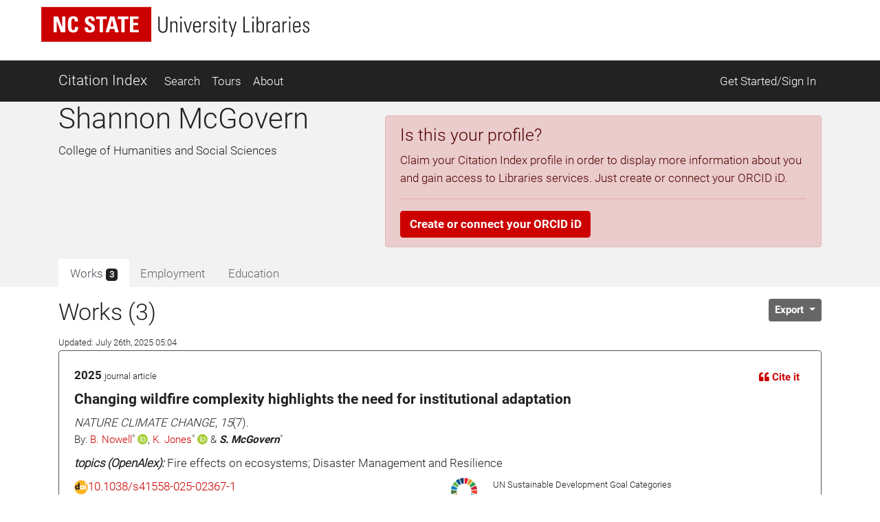

--- FILE ---
content_type: text/css
request_url: https://cdn.lib.ncsu.edu/fonts/global.css
body_size: 213
content:
@font-face{
    font-family:"RobotoLight";
    src:url("//cdn.lib.ncsu.edu/fonts/roboto/Roboto-Light.woff2");
}
@font-face{
    font-family:"Roboto";
    src:url("//cdn.lib.ncsu.edu/fonts/roboto/Roboto-Light.woff2");
}
@font-face{
    font-family:"RobotoBold";
    src:url("//cdn.lib.ncsu.edu/fonts/roboto/Roboto-Bold.woff2");
}
@font-face{
    font-family:"RobotoLightItalic";
    src:url("//cdn.lib.ncsu.edu/fonts/roboto/Roboto-LightItalic.woff2");
}
@font-face{
    font-family:"RobotoCondensedLight";
    src:url("//cdn.lib.ncsu.edu/fonts/roboto/RobotoCondensed-Light.woff2");
}
@font-face{
    font-family:"RobotoCondensedRegular";
    src:url("//cdn.lib.ncsu.edu/fonts/roboto/RobotoCondensed-Regular.woff2");
}
@font-face{
    font-family:"RobotoCondensedBold";
    src:url("//cdn.lib.ncsu.edu/fonts/roboto/RobotoCondensed-Bold.woff2");
}
@font-face{
    font-family:"RobotoSlabLight";
    src:url("//cdn.lib.ncsu.edu/fonts/roboto/RobotoSlab-Light.woff2");
}
@font-face{
    font-family:"RobotoSlabRegular";
    src:url("//cdn.lib.ncsu.edu/fonts/roboto/RobotoSlab-Regular.woff2");
}
@font-face{
    font-family:"RobotoSlab";
    src:url("//cdn.lib.ncsu.edu/fonts/roboto/RobotoSlab-Regular.woff2");
}
@font-face{
    font-family:"RobotoSlabBold";
    src:url("//cdn.lib.ncsu.edu/fonts/roboto/RobotoSlab-Bold.woff2");
}
